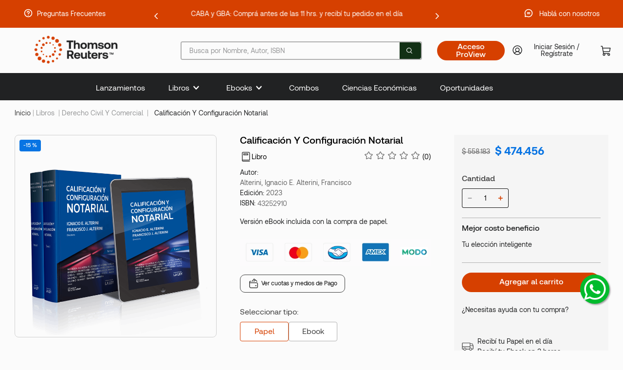

--- FILE ---
content_type: text/html; charset=utf-8
request_url: https://www.google.com/recaptcha/enterprise/anchor?ar=1&k=6LdV7CIpAAAAAPUrHXWlFArQ5hSiNQJk6Ja-vcYM&co=aHR0cHM6Ly90aWVuZGEudGhvbXNvbnJldXRlcnMuY29tLmFyOjQ0Mw..&hl=es-419&v=PoyoqOPhxBO7pBk68S4YbpHZ&size=invisible&anchor-ms=20000&execute-ms=30000&cb=t5vapb1i3d3d
body_size: 48674
content:
<!DOCTYPE HTML><html dir="ltr" lang="es-419"><head><meta http-equiv="Content-Type" content="text/html; charset=UTF-8">
<meta http-equiv="X-UA-Compatible" content="IE=edge">
<title>reCAPTCHA</title>
<style type="text/css">
/* cyrillic-ext */
@font-face {
  font-family: 'Roboto';
  font-style: normal;
  font-weight: 400;
  font-stretch: 100%;
  src: url(//fonts.gstatic.com/s/roboto/v48/KFO7CnqEu92Fr1ME7kSn66aGLdTylUAMa3GUBHMdazTgWw.woff2) format('woff2');
  unicode-range: U+0460-052F, U+1C80-1C8A, U+20B4, U+2DE0-2DFF, U+A640-A69F, U+FE2E-FE2F;
}
/* cyrillic */
@font-face {
  font-family: 'Roboto';
  font-style: normal;
  font-weight: 400;
  font-stretch: 100%;
  src: url(//fonts.gstatic.com/s/roboto/v48/KFO7CnqEu92Fr1ME7kSn66aGLdTylUAMa3iUBHMdazTgWw.woff2) format('woff2');
  unicode-range: U+0301, U+0400-045F, U+0490-0491, U+04B0-04B1, U+2116;
}
/* greek-ext */
@font-face {
  font-family: 'Roboto';
  font-style: normal;
  font-weight: 400;
  font-stretch: 100%;
  src: url(//fonts.gstatic.com/s/roboto/v48/KFO7CnqEu92Fr1ME7kSn66aGLdTylUAMa3CUBHMdazTgWw.woff2) format('woff2');
  unicode-range: U+1F00-1FFF;
}
/* greek */
@font-face {
  font-family: 'Roboto';
  font-style: normal;
  font-weight: 400;
  font-stretch: 100%;
  src: url(//fonts.gstatic.com/s/roboto/v48/KFO7CnqEu92Fr1ME7kSn66aGLdTylUAMa3-UBHMdazTgWw.woff2) format('woff2');
  unicode-range: U+0370-0377, U+037A-037F, U+0384-038A, U+038C, U+038E-03A1, U+03A3-03FF;
}
/* math */
@font-face {
  font-family: 'Roboto';
  font-style: normal;
  font-weight: 400;
  font-stretch: 100%;
  src: url(//fonts.gstatic.com/s/roboto/v48/KFO7CnqEu92Fr1ME7kSn66aGLdTylUAMawCUBHMdazTgWw.woff2) format('woff2');
  unicode-range: U+0302-0303, U+0305, U+0307-0308, U+0310, U+0312, U+0315, U+031A, U+0326-0327, U+032C, U+032F-0330, U+0332-0333, U+0338, U+033A, U+0346, U+034D, U+0391-03A1, U+03A3-03A9, U+03B1-03C9, U+03D1, U+03D5-03D6, U+03F0-03F1, U+03F4-03F5, U+2016-2017, U+2034-2038, U+203C, U+2040, U+2043, U+2047, U+2050, U+2057, U+205F, U+2070-2071, U+2074-208E, U+2090-209C, U+20D0-20DC, U+20E1, U+20E5-20EF, U+2100-2112, U+2114-2115, U+2117-2121, U+2123-214F, U+2190, U+2192, U+2194-21AE, U+21B0-21E5, U+21F1-21F2, U+21F4-2211, U+2213-2214, U+2216-22FF, U+2308-230B, U+2310, U+2319, U+231C-2321, U+2336-237A, U+237C, U+2395, U+239B-23B7, U+23D0, U+23DC-23E1, U+2474-2475, U+25AF, U+25B3, U+25B7, U+25BD, U+25C1, U+25CA, U+25CC, U+25FB, U+266D-266F, U+27C0-27FF, U+2900-2AFF, U+2B0E-2B11, U+2B30-2B4C, U+2BFE, U+3030, U+FF5B, U+FF5D, U+1D400-1D7FF, U+1EE00-1EEFF;
}
/* symbols */
@font-face {
  font-family: 'Roboto';
  font-style: normal;
  font-weight: 400;
  font-stretch: 100%;
  src: url(//fonts.gstatic.com/s/roboto/v48/KFO7CnqEu92Fr1ME7kSn66aGLdTylUAMaxKUBHMdazTgWw.woff2) format('woff2');
  unicode-range: U+0001-000C, U+000E-001F, U+007F-009F, U+20DD-20E0, U+20E2-20E4, U+2150-218F, U+2190, U+2192, U+2194-2199, U+21AF, U+21E6-21F0, U+21F3, U+2218-2219, U+2299, U+22C4-22C6, U+2300-243F, U+2440-244A, U+2460-24FF, U+25A0-27BF, U+2800-28FF, U+2921-2922, U+2981, U+29BF, U+29EB, U+2B00-2BFF, U+4DC0-4DFF, U+FFF9-FFFB, U+10140-1018E, U+10190-1019C, U+101A0, U+101D0-101FD, U+102E0-102FB, U+10E60-10E7E, U+1D2C0-1D2D3, U+1D2E0-1D37F, U+1F000-1F0FF, U+1F100-1F1AD, U+1F1E6-1F1FF, U+1F30D-1F30F, U+1F315, U+1F31C, U+1F31E, U+1F320-1F32C, U+1F336, U+1F378, U+1F37D, U+1F382, U+1F393-1F39F, U+1F3A7-1F3A8, U+1F3AC-1F3AF, U+1F3C2, U+1F3C4-1F3C6, U+1F3CA-1F3CE, U+1F3D4-1F3E0, U+1F3ED, U+1F3F1-1F3F3, U+1F3F5-1F3F7, U+1F408, U+1F415, U+1F41F, U+1F426, U+1F43F, U+1F441-1F442, U+1F444, U+1F446-1F449, U+1F44C-1F44E, U+1F453, U+1F46A, U+1F47D, U+1F4A3, U+1F4B0, U+1F4B3, U+1F4B9, U+1F4BB, U+1F4BF, U+1F4C8-1F4CB, U+1F4D6, U+1F4DA, U+1F4DF, U+1F4E3-1F4E6, U+1F4EA-1F4ED, U+1F4F7, U+1F4F9-1F4FB, U+1F4FD-1F4FE, U+1F503, U+1F507-1F50B, U+1F50D, U+1F512-1F513, U+1F53E-1F54A, U+1F54F-1F5FA, U+1F610, U+1F650-1F67F, U+1F687, U+1F68D, U+1F691, U+1F694, U+1F698, U+1F6AD, U+1F6B2, U+1F6B9-1F6BA, U+1F6BC, U+1F6C6-1F6CF, U+1F6D3-1F6D7, U+1F6E0-1F6EA, U+1F6F0-1F6F3, U+1F6F7-1F6FC, U+1F700-1F7FF, U+1F800-1F80B, U+1F810-1F847, U+1F850-1F859, U+1F860-1F887, U+1F890-1F8AD, U+1F8B0-1F8BB, U+1F8C0-1F8C1, U+1F900-1F90B, U+1F93B, U+1F946, U+1F984, U+1F996, U+1F9E9, U+1FA00-1FA6F, U+1FA70-1FA7C, U+1FA80-1FA89, U+1FA8F-1FAC6, U+1FACE-1FADC, U+1FADF-1FAE9, U+1FAF0-1FAF8, U+1FB00-1FBFF;
}
/* vietnamese */
@font-face {
  font-family: 'Roboto';
  font-style: normal;
  font-weight: 400;
  font-stretch: 100%;
  src: url(//fonts.gstatic.com/s/roboto/v48/KFO7CnqEu92Fr1ME7kSn66aGLdTylUAMa3OUBHMdazTgWw.woff2) format('woff2');
  unicode-range: U+0102-0103, U+0110-0111, U+0128-0129, U+0168-0169, U+01A0-01A1, U+01AF-01B0, U+0300-0301, U+0303-0304, U+0308-0309, U+0323, U+0329, U+1EA0-1EF9, U+20AB;
}
/* latin-ext */
@font-face {
  font-family: 'Roboto';
  font-style: normal;
  font-weight: 400;
  font-stretch: 100%;
  src: url(//fonts.gstatic.com/s/roboto/v48/KFO7CnqEu92Fr1ME7kSn66aGLdTylUAMa3KUBHMdazTgWw.woff2) format('woff2');
  unicode-range: U+0100-02BA, U+02BD-02C5, U+02C7-02CC, U+02CE-02D7, U+02DD-02FF, U+0304, U+0308, U+0329, U+1D00-1DBF, U+1E00-1E9F, U+1EF2-1EFF, U+2020, U+20A0-20AB, U+20AD-20C0, U+2113, U+2C60-2C7F, U+A720-A7FF;
}
/* latin */
@font-face {
  font-family: 'Roboto';
  font-style: normal;
  font-weight: 400;
  font-stretch: 100%;
  src: url(//fonts.gstatic.com/s/roboto/v48/KFO7CnqEu92Fr1ME7kSn66aGLdTylUAMa3yUBHMdazQ.woff2) format('woff2');
  unicode-range: U+0000-00FF, U+0131, U+0152-0153, U+02BB-02BC, U+02C6, U+02DA, U+02DC, U+0304, U+0308, U+0329, U+2000-206F, U+20AC, U+2122, U+2191, U+2193, U+2212, U+2215, U+FEFF, U+FFFD;
}
/* cyrillic-ext */
@font-face {
  font-family: 'Roboto';
  font-style: normal;
  font-weight: 500;
  font-stretch: 100%;
  src: url(//fonts.gstatic.com/s/roboto/v48/KFO7CnqEu92Fr1ME7kSn66aGLdTylUAMa3GUBHMdazTgWw.woff2) format('woff2');
  unicode-range: U+0460-052F, U+1C80-1C8A, U+20B4, U+2DE0-2DFF, U+A640-A69F, U+FE2E-FE2F;
}
/* cyrillic */
@font-face {
  font-family: 'Roboto';
  font-style: normal;
  font-weight: 500;
  font-stretch: 100%;
  src: url(//fonts.gstatic.com/s/roboto/v48/KFO7CnqEu92Fr1ME7kSn66aGLdTylUAMa3iUBHMdazTgWw.woff2) format('woff2');
  unicode-range: U+0301, U+0400-045F, U+0490-0491, U+04B0-04B1, U+2116;
}
/* greek-ext */
@font-face {
  font-family: 'Roboto';
  font-style: normal;
  font-weight: 500;
  font-stretch: 100%;
  src: url(//fonts.gstatic.com/s/roboto/v48/KFO7CnqEu92Fr1ME7kSn66aGLdTylUAMa3CUBHMdazTgWw.woff2) format('woff2');
  unicode-range: U+1F00-1FFF;
}
/* greek */
@font-face {
  font-family: 'Roboto';
  font-style: normal;
  font-weight: 500;
  font-stretch: 100%;
  src: url(//fonts.gstatic.com/s/roboto/v48/KFO7CnqEu92Fr1ME7kSn66aGLdTylUAMa3-UBHMdazTgWw.woff2) format('woff2');
  unicode-range: U+0370-0377, U+037A-037F, U+0384-038A, U+038C, U+038E-03A1, U+03A3-03FF;
}
/* math */
@font-face {
  font-family: 'Roboto';
  font-style: normal;
  font-weight: 500;
  font-stretch: 100%;
  src: url(//fonts.gstatic.com/s/roboto/v48/KFO7CnqEu92Fr1ME7kSn66aGLdTylUAMawCUBHMdazTgWw.woff2) format('woff2');
  unicode-range: U+0302-0303, U+0305, U+0307-0308, U+0310, U+0312, U+0315, U+031A, U+0326-0327, U+032C, U+032F-0330, U+0332-0333, U+0338, U+033A, U+0346, U+034D, U+0391-03A1, U+03A3-03A9, U+03B1-03C9, U+03D1, U+03D5-03D6, U+03F0-03F1, U+03F4-03F5, U+2016-2017, U+2034-2038, U+203C, U+2040, U+2043, U+2047, U+2050, U+2057, U+205F, U+2070-2071, U+2074-208E, U+2090-209C, U+20D0-20DC, U+20E1, U+20E5-20EF, U+2100-2112, U+2114-2115, U+2117-2121, U+2123-214F, U+2190, U+2192, U+2194-21AE, U+21B0-21E5, U+21F1-21F2, U+21F4-2211, U+2213-2214, U+2216-22FF, U+2308-230B, U+2310, U+2319, U+231C-2321, U+2336-237A, U+237C, U+2395, U+239B-23B7, U+23D0, U+23DC-23E1, U+2474-2475, U+25AF, U+25B3, U+25B7, U+25BD, U+25C1, U+25CA, U+25CC, U+25FB, U+266D-266F, U+27C0-27FF, U+2900-2AFF, U+2B0E-2B11, U+2B30-2B4C, U+2BFE, U+3030, U+FF5B, U+FF5D, U+1D400-1D7FF, U+1EE00-1EEFF;
}
/* symbols */
@font-face {
  font-family: 'Roboto';
  font-style: normal;
  font-weight: 500;
  font-stretch: 100%;
  src: url(//fonts.gstatic.com/s/roboto/v48/KFO7CnqEu92Fr1ME7kSn66aGLdTylUAMaxKUBHMdazTgWw.woff2) format('woff2');
  unicode-range: U+0001-000C, U+000E-001F, U+007F-009F, U+20DD-20E0, U+20E2-20E4, U+2150-218F, U+2190, U+2192, U+2194-2199, U+21AF, U+21E6-21F0, U+21F3, U+2218-2219, U+2299, U+22C4-22C6, U+2300-243F, U+2440-244A, U+2460-24FF, U+25A0-27BF, U+2800-28FF, U+2921-2922, U+2981, U+29BF, U+29EB, U+2B00-2BFF, U+4DC0-4DFF, U+FFF9-FFFB, U+10140-1018E, U+10190-1019C, U+101A0, U+101D0-101FD, U+102E0-102FB, U+10E60-10E7E, U+1D2C0-1D2D3, U+1D2E0-1D37F, U+1F000-1F0FF, U+1F100-1F1AD, U+1F1E6-1F1FF, U+1F30D-1F30F, U+1F315, U+1F31C, U+1F31E, U+1F320-1F32C, U+1F336, U+1F378, U+1F37D, U+1F382, U+1F393-1F39F, U+1F3A7-1F3A8, U+1F3AC-1F3AF, U+1F3C2, U+1F3C4-1F3C6, U+1F3CA-1F3CE, U+1F3D4-1F3E0, U+1F3ED, U+1F3F1-1F3F3, U+1F3F5-1F3F7, U+1F408, U+1F415, U+1F41F, U+1F426, U+1F43F, U+1F441-1F442, U+1F444, U+1F446-1F449, U+1F44C-1F44E, U+1F453, U+1F46A, U+1F47D, U+1F4A3, U+1F4B0, U+1F4B3, U+1F4B9, U+1F4BB, U+1F4BF, U+1F4C8-1F4CB, U+1F4D6, U+1F4DA, U+1F4DF, U+1F4E3-1F4E6, U+1F4EA-1F4ED, U+1F4F7, U+1F4F9-1F4FB, U+1F4FD-1F4FE, U+1F503, U+1F507-1F50B, U+1F50D, U+1F512-1F513, U+1F53E-1F54A, U+1F54F-1F5FA, U+1F610, U+1F650-1F67F, U+1F687, U+1F68D, U+1F691, U+1F694, U+1F698, U+1F6AD, U+1F6B2, U+1F6B9-1F6BA, U+1F6BC, U+1F6C6-1F6CF, U+1F6D3-1F6D7, U+1F6E0-1F6EA, U+1F6F0-1F6F3, U+1F6F7-1F6FC, U+1F700-1F7FF, U+1F800-1F80B, U+1F810-1F847, U+1F850-1F859, U+1F860-1F887, U+1F890-1F8AD, U+1F8B0-1F8BB, U+1F8C0-1F8C1, U+1F900-1F90B, U+1F93B, U+1F946, U+1F984, U+1F996, U+1F9E9, U+1FA00-1FA6F, U+1FA70-1FA7C, U+1FA80-1FA89, U+1FA8F-1FAC6, U+1FACE-1FADC, U+1FADF-1FAE9, U+1FAF0-1FAF8, U+1FB00-1FBFF;
}
/* vietnamese */
@font-face {
  font-family: 'Roboto';
  font-style: normal;
  font-weight: 500;
  font-stretch: 100%;
  src: url(//fonts.gstatic.com/s/roboto/v48/KFO7CnqEu92Fr1ME7kSn66aGLdTylUAMa3OUBHMdazTgWw.woff2) format('woff2');
  unicode-range: U+0102-0103, U+0110-0111, U+0128-0129, U+0168-0169, U+01A0-01A1, U+01AF-01B0, U+0300-0301, U+0303-0304, U+0308-0309, U+0323, U+0329, U+1EA0-1EF9, U+20AB;
}
/* latin-ext */
@font-face {
  font-family: 'Roboto';
  font-style: normal;
  font-weight: 500;
  font-stretch: 100%;
  src: url(//fonts.gstatic.com/s/roboto/v48/KFO7CnqEu92Fr1ME7kSn66aGLdTylUAMa3KUBHMdazTgWw.woff2) format('woff2');
  unicode-range: U+0100-02BA, U+02BD-02C5, U+02C7-02CC, U+02CE-02D7, U+02DD-02FF, U+0304, U+0308, U+0329, U+1D00-1DBF, U+1E00-1E9F, U+1EF2-1EFF, U+2020, U+20A0-20AB, U+20AD-20C0, U+2113, U+2C60-2C7F, U+A720-A7FF;
}
/* latin */
@font-face {
  font-family: 'Roboto';
  font-style: normal;
  font-weight: 500;
  font-stretch: 100%;
  src: url(//fonts.gstatic.com/s/roboto/v48/KFO7CnqEu92Fr1ME7kSn66aGLdTylUAMa3yUBHMdazQ.woff2) format('woff2');
  unicode-range: U+0000-00FF, U+0131, U+0152-0153, U+02BB-02BC, U+02C6, U+02DA, U+02DC, U+0304, U+0308, U+0329, U+2000-206F, U+20AC, U+2122, U+2191, U+2193, U+2212, U+2215, U+FEFF, U+FFFD;
}
/* cyrillic-ext */
@font-face {
  font-family: 'Roboto';
  font-style: normal;
  font-weight: 900;
  font-stretch: 100%;
  src: url(//fonts.gstatic.com/s/roboto/v48/KFO7CnqEu92Fr1ME7kSn66aGLdTylUAMa3GUBHMdazTgWw.woff2) format('woff2');
  unicode-range: U+0460-052F, U+1C80-1C8A, U+20B4, U+2DE0-2DFF, U+A640-A69F, U+FE2E-FE2F;
}
/* cyrillic */
@font-face {
  font-family: 'Roboto';
  font-style: normal;
  font-weight: 900;
  font-stretch: 100%;
  src: url(//fonts.gstatic.com/s/roboto/v48/KFO7CnqEu92Fr1ME7kSn66aGLdTylUAMa3iUBHMdazTgWw.woff2) format('woff2');
  unicode-range: U+0301, U+0400-045F, U+0490-0491, U+04B0-04B1, U+2116;
}
/* greek-ext */
@font-face {
  font-family: 'Roboto';
  font-style: normal;
  font-weight: 900;
  font-stretch: 100%;
  src: url(//fonts.gstatic.com/s/roboto/v48/KFO7CnqEu92Fr1ME7kSn66aGLdTylUAMa3CUBHMdazTgWw.woff2) format('woff2');
  unicode-range: U+1F00-1FFF;
}
/* greek */
@font-face {
  font-family: 'Roboto';
  font-style: normal;
  font-weight: 900;
  font-stretch: 100%;
  src: url(//fonts.gstatic.com/s/roboto/v48/KFO7CnqEu92Fr1ME7kSn66aGLdTylUAMa3-UBHMdazTgWw.woff2) format('woff2');
  unicode-range: U+0370-0377, U+037A-037F, U+0384-038A, U+038C, U+038E-03A1, U+03A3-03FF;
}
/* math */
@font-face {
  font-family: 'Roboto';
  font-style: normal;
  font-weight: 900;
  font-stretch: 100%;
  src: url(//fonts.gstatic.com/s/roboto/v48/KFO7CnqEu92Fr1ME7kSn66aGLdTylUAMawCUBHMdazTgWw.woff2) format('woff2');
  unicode-range: U+0302-0303, U+0305, U+0307-0308, U+0310, U+0312, U+0315, U+031A, U+0326-0327, U+032C, U+032F-0330, U+0332-0333, U+0338, U+033A, U+0346, U+034D, U+0391-03A1, U+03A3-03A9, U+03B1-03C9, U+03D1, U+03D5-03D6, U+03F0-03F1, U+03F4-03F5, U+2016-2017, U+2034-2038, U+203C, U+2040, U+2043, U+2047, U+2050, U+2057, U+205F, U+2070-2071, U+2074-208E, U+2090-209C, U+20D0-20DC, U+20E1, U+20E5-20EF, U+2100-2112, U+2114-2115, U+2117-2121, U+2123-214F, U+2190, U+2192, U+2194-21AE, U+21B0-21E5, U+21F1-21F2, U+21F4-2211, U+2213-2214, U+2216-22FF, U+2308-230B, U+2310, U+2319, U+231C-2321, U+2336-237A, U+237C, U+2395, U+239B-23B7, U+23D0, U+23DC-23E1, U+2474-2475, U+25AF, U+25B3, U+25B7, U+25BD, U+25C1, U+25CA, U+25CC, U+25FB, U+266D-266F, U+27C0-27FF, U+2900-2AFF, U+2B0E-2B11, U+2B30-2B4C, U+2BFE, U+3030, U+FF5B, U+FF5D, U+1D400-1D7FF, U+1EE00-1EEFF;
}
/* symbols */
@font-face {
  font-family: 'Roboto';
  font-style: normal;
  font-weight: 900;
  font-stretch: 100%;
  src: url(//fonts.gstatic.com/s/roboto/v48/KFO7CnqEu92Fr1ME7kSn66aGLdTylUAMaxKUBHMdazTgWw.woff2) format('woff2');
  unicode-range: U+0001-000C, U+000E-001F, U+007F-009F, U+20DD-20E0, U+20E2-20E4, U+2150-218F, U+2190, U+2192, U+2194-2199, U+21AF, U+21E6-21F0, U+21F3, U+2218-2219, U+2299, U+22C4-22C6, U+2300-243F, U+2440-244A, U+2460-24FF, U+25A0-27BF, U+2800-28FF, U+2921-2922, U+2981, U+29BF, U+29EB, U+2B00-2BFF, U+4DC0-4DFF, U+FFF9-FFFB, U+10140-1018E, U+10190-1019C, U+101A0, U+101D0-101FD, U+102E0-102FB, U+10E60-10E7E, U+1D2C0-1D2D3, U+1D2E0-1D37F, U+1F000-1F0FF, U+1F100-1F1AD, U+1F1E6-1F1FF, U+1F30D-1F30F, U+1F315, U+1F31C, U+1F31E, U+1F320-1F32C, U+1F336, U+1F378, U+1F37D, U+1F382, U+1F393-1F39F, U+1F3A7-1F3A8, U+1F3AC-1F3AF, U+1F3C2, U+1F3C4-1F3C6, U+1F3CA-1F3CE, U+1F3D4-1F3E0, U+1F3ED, U+1F3F1-1F3F3, U+1F3F5-1F3F7, U+1F408, U+1F415, U+1F41F, U+1F426, U+1F43F, U+1F441-1F442, U+1F444, U+1F446-1F449, U+1F44C-1F44E, U+1F453, U+1F46A, U+1F47D, U+1F4A3, U+1F4B0, U+1F4B3, U+1F4B9, U+1F4BB, U+1F4BF, U+1F4C8-1F4CB, U+1F4D6, U+1F4DA, U+1F4DF, U+1F4E3-1F4E6, U+1F4EA-1F4ED, U+1F4F7, U+1F4F9-1F4FB, U+1F4FD-1F4FE, U+1F503, U+1F507-1F50B, U+1F50D, U+1F512-1F513, U+1F53E-1F54A, U+1F54F-1F5FA, U+1F610, U+1F650-1F67F, U+1F687, U+1F68D, U+1F691, U+1F694, U+1F698, U+1F6AD, U+1F6B2, U+1F6B9-1F6BA, U+1F6BC, U+1F6C6-1F6CF, U+1F6D3-1F6D7, U+1F6E0-1F6EA, U+1F6F0-1F6F3, U+1F6F7-1F6FC, U+1F700-1F7FF, U+1F800-1F80B, U+1F810-1F847, U+1F850-1F859, U+1F860-1F887, U+1F890-1F8AD, U+1F8B0-1F8BB, U+1F8C0-1F8C1, U+1F900-1F90B, U+1F93B, U+1F946, U+1F984, U+1F996, U+1F9E9, U+1FA00-1FA6F, U+1FA70-1FA7C, U+1FA80-1FA89, U+1FA8F-1FAC6, U+1FACE-1FADC, U+1FADF-1FAE9, U+1FAF0-1FAF8, U+1FB00-1FBFF;
}
/* vietnamese */
@font-face {
  font-family: 'Roboto';
  font-style: normal;
  font-weight: 900;
  font-stretch: 100%;
  src: url(//fonts.gstatic.com/s/roboto/v48/KFO7CnqEu92Fr1ME7kSn66aGLdTylUAMa3OUBHMdazTgWw.woff2) format('woff2');
  unicode-range: U+0102-0103, U+0110-0111, U+0128-0129, U+0168-0169, U+01A0-01A1, U+01AF-01B0, U+0300-0301, U+0303-0304, U+0308-0309, U+0323, U+0329, U+1EA0-1EF9, U+20AB;
}
/* latin-ext */
@font-face {
  font-family: 'Roboto';
  font-style: normal;
  font-weight: 900;
  font-stretch: 100%;
  src: url(//fonts.gstatic.com/s/roboto/v48/KFO7CnqEu92Fr1ME7kSn66aGLdTylUAMa3KUBHMdazTgWw.woff2) format('woff2');
  unicode-range: U+0100-02BA, U+02BD-02C5, U+02C7-02CC, U+02CE-02D7, U+02DD-02FF, U+0304, U+0308, U+0329, U+1D00-1DBF, U+1E00-1E9F, U+1EF2-1EFF, U+2020, U+20A0-20AB, U+20AD-20C0, U+2113, U+2C60-2C7F, U+A720-A7FF;
}
/* latin */
@font-face {
  font-family: 'Roboto';
  font-style: normal;
  font-weight: 900;
  font-stretch: 100%;
  src: url(//fonts.gstatic.com/s/roboto/v48/KFO7CnqEu92Fr1ME7kSn66aGLdTylUAMa3yUBHMdazQ.woff2) format('woff2');
  unicode-range: U+0000-00FF, U+0131, U+0152-0153, U+02BB-02BC, U+02C6, U+02DA, U+02DC, U+0304, U+0308, U+0329, U+2000-206F, U+20AC, U+2122, U+2191, U+2193, U+2212, U+2215, U+FEFF, U+FFFD;
}

</style>
<link rel="stylesheet" type="text/css" href="https://www.gstatic.com/recaptcha/releases/PoyoqOPhxBO7pBk68S4YbpHZ/styles__ltr.css">
<script nonce="iagNy098RlU3t9kbZ0FmWw" type="text/javascript">window['__recaptcha_api'] = 'https://www.google.com/recaptcha/enterprise/';</script>
<script type="text/javascript" src="https://www.gstatic.com/recaptcha/releases/PoyoqOPhxBO7pBk68S4YbpHZ/recaptcha__es_419.js" nonce="iagNy098RlU3t9kbZ0FmWw">
      
    </script></head>
<body><div id="rc-anchor-alert" class="rc-anchor-alert"></div>
<input type="hidden" id="recaptcha-token" value="[base64]">
<script type="text/javascript" nonce="iagNy098RlU3t9kbZ0FmWw">
      recaptcha.anchor.Main.init("[\x22ainput\x22,[\x22bgdata\x22,\x22\x22,\[base64]/[base64]/[base64]/[base64]/[base64]/[base64]/[base64]/[base64]/[base64]/[base64]\\u003d\x22,\[base64]\\u003d\x22,\x22wq7DnRPCqcKCGlXCqcOnJcOvw5LClsO/w7LDmMK2wqXClERxwp8/L8KZw6YFwrlwwoLCognDhcOObi7CksOPa37DvMOKbXJGDsOIR8KNwp/CvMOlw4jDm14cC3rDscKswodOwovDlmbCg8Kuw6PDssOZwrM4w7XDisKKSR/DvRhQBhXDuiJTw4RBNmnDrSvCrcKKZSHDtMK8wpoHIRpJG8OYEcK9w43DmcKowpfCpkUmSFLCgMObH8KfwoZgT2LCjcKRwp/DoxEBYAjDrMOKSMKdwp7CtxVewrt9wrrCoMOhTsOYw5/CiW7ChyEPw5TDhgxDwrTDm8KvwrXCrsKkWsOVwq/CrlTCo23Cu3F0w6DDqmrCvcKyNmYMf8OUw4DDlh1zJRHDvsOaDMKUwoLDszTDsMOkD8OED15LVcOXW8OufCcJasOMIsKywo/CmMKMwoDDmRRIw4ZZw7/DgsOeHMKPW8K8A8OeF8OaacKrw73DjmPCkmPDl1p+KcK1w5LCg8O2wpzDpcKgcsOLwp3Dp0MFKCrClhjDhQNHP8Kmw4bDuRXDqWY8JsOrwrtvwp9CQinCnUUpQ8KvwpPCm8Ouw6dEa8KRPcK2w6x0wrYxwrHDgsK/wrkdTEHClcK4wpsCwp0CO8OFUMKhw5/DmjU7Y8OmB8Kyw7zDvsOPVC9mw7fDnQzDlivCjQNoClMsGCLDn8O6PDATwoXCokPCm2jCj8KowprDmcKIcy/CnDfCsCNhd1/CuVLCljLCvMOmJCvDpcKkw6/DgWB7w4Rfw7LCghjCi8KSEsOiw4bDosOqwqzCnhVvw4PDth1+w6bCuMOAwoTCvHlywrPCjmHCvcK7JcK0woHCsHYbwrh1cE7Ch8KOwqw4wqduaEFiw6DDolVhwrBCwqHDtwQQLAhtw7QmwonCnl8Ww6lZw5nDikjDlcOUFMOow4vDqMK1YMO4w4ofXcKuwpgowrQUw5/DrsOfCk0qwqnClMOlwqsLw6LCgRvDg8KZHBjDmBdkwqzClMKcw45Sw4NKbMK1fxxEPHZBHcK/BMKHwr5jShPCncOUZH/CmMOvwpbDu8KBw5kcQMKYOsOzAMO8VlQ0w6I7Di/CksK4w5gDw5QhfQBEwqPDpxrDu8O/w514wqNnUsOMGcKhwoo5w5EDwoPDlhrDlMKKPQNuwo3DohrCrXLChnnDpkzDuiHCrcO9wqVldsOTXUNLO8KAbMKmAjpWJBrCgw7DksOMw5TClwZKwrwWc2Aww7MWwq5awpjCvnzCmXFXw4MOeG/ChcKZw6PCj8OiOHRLfcKbO0M6wolPQ8KPV8OUbsK4wrxIw6zDj8KNw6p3w797esKyw5bCtEjDhAhow4rCv8O4NcKKwrdwAVzCpAHCvcKgHMOuKMKZGx/Cs3Q5D8Ktw4XCusO0wp5/[base64]/DjMOKXlrCj8Oiw7QuXW/[base64]/CtWzDvFJuUggke8OZMzPCnXvCgm7DvcKMw4rDq8O7dMKEwr8SOsONN8ODwrDCoWbCjhRwP8KIwr0jAmB/[base64]/DpXtZd0jDgC/[base64]/w6PDs8OUwonCumpMElfDvMKzw53DtcOxw7/CtXBswokJwoHDsH/Co8OzVMKXwqbDqcKKcMOgDnkeLsKzw43CjVDDqsOZVsK/w6Z4wotLw6LDrsOqw63DslDCsMKfbcKawpvDvcKMbsK4wqIGw7oXw4pCMsKtwqZIwo8kYHjCl1zDp8OwWMOUw4LDjFHDoSoEQCnDksOCw5XCvMKNw4nCmMKNw5jDkmfDm1IFwpYTw5PDq8KUw6TDo8OywrzDlC/CusOJdFtZT3Z7w7jCpmrDvsKYUcKlNMO1w5bCg8OJHsKPw6/[base64]/CpMOWJmDCo8O7wq/[base64]/[base64]/[base64]/w7crOXPDrRXCkycewos2w4xswpXDo3wKw64Kb8K7DsOuwrLCu1dVQsKOY8OywohWwpkIw4A2wrvDhxldw7BkOAwYIsO2WMKGwqHDsn4PU8OLO2d2AWRITz47w6DDu8Kcw7dLwrdqSzYZZsKrw7ZYw7ICwp/CsSZYw7HCjF4QwrjCvBQRAF4ILixMTgJTw4cLX8Kce8KPLkvDumnCnMKLw7pITzLDkUNlwqjChsKXwrPDncK3w7XDpsO+w54Gw5XChzjCjsKpV8Kawrdjw419w7pQG8KEbk/DpBlyw6nCh8OdY07Cixhmwr4vFMObw4fDm1HCjcK9aiLDgsKSRHPDusOoIlbCsT3DukAbbcKWw4cRw6HDkjXCtsK7wrjDmsKFY8OGwqlGwrfDqMKOwrZ8w7/CgMKBQsOqw6UaUcODVCBywqXCgcKSwqApIXTDqkbCiTcWZwJJw47ClcOkwqDCs8KpCcKMw5vDkBEZOMK5w6pVwozCmsOofzrCiMKyw5rDnwAvw6/[base64]/[base64]/[base64]/Dn8KWw6lVaxzDhcKwZDZYwrHCn8KiwpnDrxphbcKZwoxzw5YbMcOqAsObYMKzwpROL8OuW8Oxb8OUw5vDl8KXaR5RKQRQdyVxwrd/[base64]/[base64]/R8OQwoDDkxDDqjEEDFnDuMKyw6fDmMOzNCnDssK6wrbDtHdSbDHCksOXG8KiKFDDpMOJCsOiNEbClMOmA8KJQwLDhMKkbcOgw7Iswq11wrjCr8KyEsK6w4l6wo5VdUfClcO/[base64]/Zm/[base64]/CsWnDjMKiw74WJikywr/CiMK5wrLCuDk1eUwMc0vChsKyw6vCgMOcwpgEw6AtwpnCqcO9w6cLWRrCrzjDmjVuDGbDu8KYYcKHO1Uqw4zDgGdhXAjCucOmwrwlYMO0SBl/[base64]/[base64]/[base64]/[base64]/[base64]/wp4Pw5Vtw4J8WV0bZsOHwpBjw4zDosO/AcOVRV9VaMOaIgpvVB3Dk8OfG8OIHcKpdcKGw6HCicO4wrUHw7INw7TCjmRtWmxfwqTDucKPwrNUw70hXlAsw5LDqWnDncOpb2bDn8Kow4vCnHbDqHXCncKcdcOxQsOWH8K1wrdOw5EIOUDClsKDJsOzESJPb8KZBMKJw6LCrsOhw79ZZG7CoMKawrZjZ8KXw6HCs3/Dik93woECw5UpwoLClFJNw5jDl3XDksOsYQ4EDFtSw7rCmkFtwolvEn8+dHVBwoxow73CrQXDrifClk1iw782wqwEw69bccKLFkTDrmTDisKzw5RvO1BQwo/CnzMNdcOGdsOgDMOuPmYCDcKvYxMIwqU1woNpUMOIwrHCvMOGZcOJw6LDpUdNNEzCv1PDv8K+Z3PDicOyYyFMEsOXwoMCGkjDo3PDpAjDlcK9JEXCgsOowqMrMBM/NHjDvF/Cn8OjHgtvw5xVI23DjcKBw4ZBw7sgfcOVwoo/w4/CqsK3w51NKF58CCTDtsKnThvCksO9w6TCosKCw7McZsO4c2hAVjrDl8OYwpdaG0XCksKGwo5QShVNwpEQMBnDslTCqBQZwoDCvjDCpcKSSMOHw6A3w5UkYBI9RzVVw6PDnzlvw5/[base64]/CsMKlwrzDlxTDpUrClxZmw7A2wpXCusOtw7HCpAZawrrDnGPDpsKAw4Q5wrXCsETCg0kVTm0dCAbCg8KuwodQwpTDmgDDkMOSwpsWw6/CicKKJ8K3AsOhMRTCoSYuw4/Ci8OlwpPDq8O2GcOrAAICw61XHkPDr8OLwpJmw47DrGvDvC3CrcOvdsO/w7kpw5dadnLCrl3DpzRQVzLCv3/CvMK+BDfCl3ohw5PCkcOnw7nCly9Nw7BIEmHCijZFw77DjcOTHsOUbTsvKVfCowPCl8Ocwr/Dk8OLwrPDpcObwp1bwrbCpMK6TUNhwrQWw6LCoFTDlsK/[base64]/CmsK0wq5tcsOdwobCpkfDpDHCsMOKw6DCjlPCrWESCEcXw4wJL8O3eMKrw4NXwrs2woTDicO8w4wRw6vDnmAfw7MzYMO/IynDriZdwqJywrZ1RTvDjAQkwoxJacKKwqVbDsOTwo8nw79YQsKEAns4OsOCKcK2Jhs3w7JcOkvDo8OxGsKBwrvCrwfDulLCj8OYw6TDp19tNcOtw47CqsOGW8OKwq91wobDtsOIXcK/RsOJw47DrMO9J2kUwqg9eMKOGsOvwqjDo8KzCDNGS8KWMcKsw6YVw6rDn8O9JMKBKsK7HGfDtsKawqtKQMKuERg+PMOow6duwqsoc8OwP8OPwqNewq8dw7/[base64]/DtUxzwpDCoH9HTC/[base64]/CocKaw5bCm8OKw7rCtwTDriUewrnCl1wpVSDDuXsZw6LCqXjDjT8LZQbDpCxXL8K4w44XKAnCo8OTCsOew4fCiMOiwp/CmMOZw6Q9woVDw5PCnSY3IWkFDsK1wo1lw7tDwqctwpXCrcO2RMKAAcO0CQFqWH1DwoZaB8OwKcOeCcKEw6gJwoxzw7vCqg4IW8Omw4TCm8OUwq4Gw6jCi27CmcKAXcK5XgFrTHnDq8OOwp/DucOZwrXClj/ChHY5wo9FfMK6wpTCuTLCpMKPNcKBHBPCkMOUQk4lwrjDrsKXHGjCnQBjwojDt2Z/CE9QCVt4wpFLRB1gw5/[base64]/Cq8KEwqjDj014P8K+LAfDrWTCvcO1J3klwoJOC8OXwrbChX5sLlJ2wo/Cvi/DisONw7vDpibCk8OhBC3Crlg3w7dGw5DCjFXCrMOzwp7CiMKMRGkLKsOge10+w5LDtcOJeQF4w6czw7bCvcOcVmYxXsORwosqDMK6EyoEw7nDjcOdwr5tTMOjbcKXwo82w7QIa8O9w4YSw6bCusO8XmbCssKmw5l8wrA8w4/CuMKOd3NvRcKOIcKLLijDljnDn8Onwohbwqo4wq/CiRd5dl/CjMO3wq/DsMKBw43ClwgKQEgsw4MMw6zCnVksFFfCkiTDtcKHw6fCim7ChcOoETzCjcKgRTfDrMO5w5Faa8Ozw7LCumPCp8O6PsKgRsOIwrzDg1nDjsKpbsOcwq/DnjdgwpNwfsOUw4jDvW4Dw4EIwrbCn1rDtnMhw6jCs0TDkCg3FsKWGh3DuXRmZ8OZEnswHcKADMOAVyrClQnDp8KHWlx0w5x2wpk5NsKSw6jCoMKDZ3PCoMO4w6wkw5MTwpl0dQ/CrsOlwoIhwrfDtQfCoiLDu8ObO8KjUwk9Qzx/[base64]/csOtExN1wqFFGl5DwrhIwrzCmCXDkC7Ck8KawpfDv8KbcirCmMKSVD1Zw6fCvhgKwqI/[base64]/DnH3DnMKxK8KwwpwaAsOvwo3CsjvDlgQZwqvCgsKzQC4Aw5bCr21UVcKSPk7CmMOxBsOkwqYtw5QMwroTwp3DmAbCusOmw54+w67DksK5w41eJi/CphDDvsO0w7FIwqrCo2vDg8OIw5DCiiJAesKdwol4wqwiw7BwRnDDh3BTUWvCtMKJw6HChzpjw7lSwo51w7XCkMOjMMK1CmTDgMOaw6rDkMOXC8KkdgnDsXEbfsKPNClew4fDtQ/DrsOzw45IMDA+w7wFw5DCnMO/woTDqcKkwqshe8O2wpJmwoXDk8KtT8KMwqFcb0zCj0/[base64]/CmglaAEwjw7F0w7Y7asKuIxTDpQQ/Xm3DsMKmwp9EdcKIU8KTwrIrT8O8w5RIG2Mewp/[base64]/Crh5SP8Oswo59w5wBw5LCs37DncKCw5MHNHh5wqANw41Wwo4MPicVwoPDpMOcCcKVw7nDqF83w69mbm9TwpXCosKQw6ARw7rDuRxUw77Drl0jScKPSMO8w4fCvldCwpTDmT0xEH/[base64]/Dk2Z6GMOPBMOPeVwzw6/DnSlDw5MGDz4LMXosBcKNaGcxw7gOw4TDtQMycTzCsjrCv8KgelRWw6NxwqwiOsOsIX5dw7XDm8Oew44jw5bDiF3DqMOvBToYUhIxw4ghUMKTwr7DkQkbw6bCoC4gYz3CmsORw6/[base64]/DoTPDqcOnwp04KlEMSMOODjbCrsOVRinDjsOfw41gwp0zFsOUw7Z8ecOTcjJjYMOMwp3Cph9gwqjCtjnDiTDCk2/Cm8K+wpZyw7bDoAPDqHAZw44uwozCucO7wodfNQnDisKFKCM0XCIQwp5QYlfCt8ObAsK/[base64]/wq4DPMKCwolNb8Kswr8kw6XDgyfDoUpQbV/DigkhIMKjwp7DkcKnfxbCqkRGwqQ4wpQVwpbCjjMmDXbDocOjwqIZwrLDncK/w5glY3xlw57DocOTw4jDqsKSwotMX8KZw7vCrMKrXcOwdMOlE0oMKMOEw67DkyUuwpHCoUE/w5wfw6zCtzpNZsKrL8K8esOjV8O+w5oDOMO8BR7DsMO2B8KEw5kcLW7Dl8K9w63DjynDtSlQdHYsBnExwojDmEDDqjbDvsOWB1HDhA3Dn2bCgDTCrcKEwqANw5soQ0YdwrLDhlorw4jDgcKdwp/DhXABw6zDlGwEcllhw6BFYcKKwrLCrHfDuAfDhcO/w4sqwodyfcOPw6PDpyYCwr9RLFxFwpVMAiYEZXlxwqFIWsKjOsKkJSgNBcK0NTjCrnPDkyvCkMKhw7bCt8KPwq89w4cWN8KoScOuH3d6wqAIw7hvIwPCscO+MHgmwpnCiWfCrnXCqk3CqQ3DhMOEw4J1wqxSw7xPURnCrTrDhDbDp8KXVSUeKMO/XntiEkDDsUE/EijCk3FBAcOowogSBx9NQijCocK+ElFfwo3DqxPDv8K8w5k7M0PDjsO7OHXDnhgWU8KaSVw/w4/DjUnDt8Kxw48Jw744C8OcWX3CnMKzwoNIf1PDhMKGdSvDq8KSWsK2wq3CgRMUwoXCi256w4YuPcOsNU/Cu0/[base64]/[base64]/[base64]/EMKnK8K1wrA+KcOLIMO1aEHDksO6Jg3CnjrDicORbsKyaGRWbsKbbhTDlMObXsO/w75ff8OtLmzCrnsPa8K1wpzDlVnDucKMBncEL1PCqQ9Ow7UxZcKrw47DkhVxwrpFw6DDvTjCmG7Cu2jDrsKOwqZ6GcK9Q8Klw4J7w4HCvD/DsMOPwobDucONVcOGWMOKYG1zwp7DqWbCvlXCkHlUwpgEw7/[base64]/NUxCwp8GRRjDrMOBPMOZwoHDm8Olw6LCocO5HcOJXBbDu8OURcOsVXzCscOPwp93wojDucOMw4bDgwzCpVjDn8KZaTzDkgzDhVkmw5LCvMOAwr8FwrTCqsOQH8O7wqPCvcK+wp1MasKFw7PDjzbDiGbDinrDkzfDncKyXMK7wqDCmsKdwrjDgMOYwp/CsWjCosKUfcOWaDrCt8OAB8K5w6UuKUBSLMOeU8KjcwofZE3DmsKQwrDCo8OuwoEgw6oqAQfDtVLDnUjDsMOTwobDoFMXw41bWiApw5PDnDLDrA9EGFDDk0NRw7PDsA7CusKywrTCvWjCjcOsw4s5w5USwp4YwoTDucO4wo/[base64]/Cri8UGVwtwqzDn0DCo0ccV8OPw5gKJiTDuTgjVcORw6nDjUhTwqzCssORcDrCnXDDscOWfcO2RifDnsKePjkBRUwQcnV6wq7CviTCuh1lw6XConHCiWZWI8KQw7vDg0PDkCAow4jDg8OcJRzCuMO6dcO5I1JnXDTDuT1ZwoIEwp7DuT7DrSQLw6/DqsKhOMKLbsKMw7fDgMKVw59cPMOcMsKvKljCvSbDpR4WID7Ds8Otwr0tLEVCw6/DgkkaRTbCslMXGMKleGgHw4bCpyzDpl1jwrwrwoNQEW7Dj8KFKgouUmUBw57DgQ0swpnCksK4dx/[base64]/w5/[base64]/[base64]/[base64]/OMKfRQjDqQ45UXTDv8OZKcKBw5fDgcKmAsOjw6Ypw4g+wpTDjSZ/QQ3DgVbCtxphEMO+e8KrecOQdcKeHcK6wpMAw5bDjmzCvsOjX8OXwp7Dr3LCk8OOwoMUYGYOw5x1wq7CuwTCiD/Dqyc5Z8OmM8Oxw7R4LMKgw5ZjZlTDnUx3w6bDiG3CjWNEQEvDgMOBIcKiDsO9w7g0w6cvXsKCOUJSwqPDosO2w6/DscKecXl5GcKjQMOPw5XDicO+eMKmA8Kxw59OfMOwMcOjdMKNY8OrH8K4w5vCuz4zw6J3LMKTLCoCDMOYwpvDgyTDqzRvw5PCp0DCsMKFwoLDkh/CvsOrwqjDjsK+O8KANyjDvcO4LcKfXAdtBDRVKgTCkFEZw7vCulTDpWjCmMONMMOocWo/KXnDicKOw74JPgvCt8OTwqzDhMK9w6QhMcK1wodtfMKhLcOFfcO0w7zDlcKdFnHDoCFPTmYRwpV8c8KSfntXdsKcw4/ClsOMw6cgCMOsw6bCl3YnwqvCpcOgw7TDm8O0wq8rw57Dil/DtTDCk8KswoTChsK9wpnCjcOfwqTChcK/Zj0JMsOQwotdwqkPFHHChH/[base64]/DrcOJw4dVw4jDm2/ChBNRIMOMwqrDkWJoLGnChAYZHsKpDsKFH8KGORDDug9+w7TCvMK4PlTComcJcMKyFMKZwoE1d1HDhldUwo/CixRKwr/Dj08BfcKUF8O5DjnDqsO+woTDuX/DglF2WMOqw7vDg8OjPmjCi8KJfMKFw60uJH3DvnEmw6jDqC5Xw6J5w7ZAw6XCkMKRwp/CnzZkwpDCqC0kG8K1BlAiX8OwWlBLwo1Dw7djdGjDs1nCi8OGw6dpw4/CjsO7w6pQw4Bhw5Jnw6bChMKJYsK/KC1CTCnCv8OXw6x2wp/DmcOYwqEwTkJue0Znwptje8Oww4gGWMOBdBlSwqnCpsOGw6TCvW17wqlQwrnCrSHCrzs6L8O5w7DDusKNw69CNFvCqRvChcKHw4dkwqA1w4NXwqkEw4oFSAbClAl7RWQOCsKXH2PDgsK0emnDvkhIPnRKwp0dwqDCuncewrUmAAXCmQBDw43DgQVGw6zDp0/DjAwoeMO1w7zDnlE/wqbDlntcwpNnJ8KEbcKOasKFGMKuB8KSdDorwqBqw4zDiFo8MAVDwqHClMKQawVnworCuHI5wqpqw6jClBzDoBDCshvCmsOxEcK+wqBtwowtw6gAF8O0wqrComUDbcO/c0vDiG7CiMOebwfDjThYaEtsWsK6Mw9Ywr4MwqHCtXJvw6bCosKWw47ChnRgJsKLw4/Dj8ODwrEEwqAvCD07dS/DtyXDn3HCviPCscKaGcKkwqfDgijCpFwlw5I5IcKsM3TCmsK+w7jCmcKxCsOAQw4tw6ojwo4hw4tRwrM5EMKOKQsVHxBdO8O1DUHDkcONwrFZw6TDrR51wp4IwoYDwocMD0dpAWwvBMOveg7CnnfDhMOAR0R6wq3DmcO9w6o6wrbDtGVeVi4vw5/DjMKcNsO2bcOXw6R2EHzDoBfDhXAzwr8pAMKIw7HCrcK9b8KRHyXDh8O7b8OwCcKEME7Ct8Ohw4bCpCvDtg5Uwps1ZcKGwp8nw63Cj8OPMh3CncOKwocLEAB+wrIfPU0Tw5plWsKEwovDg8Ode1YDGh3DpMKtw4bDkWXCrMODVcKkBWLDvMO+Cx/Dqy1EC3JoZMKNwrPDmsKlwpvDlAoxNcKBJFbCsE8AwpRtwqPCt8KmCwpBF8KUY8OHLSjDoRvDj8OdCV5sS3E1wrbDlGLCilrClwvDnMOfLcKiB8KkwoTCp8KyPANvw5fCu8OIDWdOw7rDhsOIwrHDm8O1IcKVE1pKw4cNwql/[base64]/wo7DrBM+w6dlwoLCh2Mewo3Dj23Cq8O3wqzDrsKrHcO/W3p7wqfDoSEGE8KTwplWw65ew4ZmbxMwScKMw7lUNC5iw5UWw6PDhXUQIsOmYxsJNGnCjQPDojpAwo9/w5PDk8OvIMKGeE5QbcOWEcOiwqAzwrRhAD7Dqw1xGcK1UmTCixbDjcOzwqofTsK3Q8OtwpxRwrRCw4TDoXNzw44iw6tVEMO5bXkFw5DCjcK9Kg7Do8ORw79awo9owqwxcFPDl13Dv1HClwcEDwEmVsKXK8OPw7McG0PDscKMw6/Cq8K6NVTDlxXDk8OuDsKMHCXCr8KZw65Tw407wq3DmEoJwpLCkg7CtsK/wohuBjMmw6giwprDq8OXYBLDlD3CqMKbNsOEXUV4wq3DohHCojFFdsOVw6AUasKqZ18iwp9PZ8O0RMKdQ8O1MwgSwoQgwojDpcOYwr/[base64]/R8OSOMO4wpBNwr5BQz4awoLCrXXCrcO7O8OVw7dew6FyP8O3wohHwpLDhSBDEBhWRG5fw5J+YMKrwpNqw6/DgsORw6sWw4PDgW/Ck8KMwqnCkjrDigkVw7A5J3vDtR97w6nDsW/CnRDCuMKcwo3Cl8KKPsOEwqNSwoAPdn1tdHJfw4l+w6PDkATDjMOKwqDChcKRwrLDvsKKc1Z8FAohK1pXUmHDkMOQwq9Swp5RA8OkfsKMwonDrMOmJsKiw6zChygWRsONIWLDkntmw7/CuADCl01uacOuw5Ukw4nCjHVmHU7DgMKPw4k7V8OBw7LDr8O8C8O9wpAYIhzCu0TCmi8ow4LDsWtgecKdRiDDuRlnw6l6dcKdC8KkLsOSbkUBwqgLwoxsw7MVw5pqw7/DkgwjK206PMKjw4lnLcONwoHDmcOjM8KMw6TDvHZPDMOwYMKXelLCrBxbwqRNw7LCv053YjxTw4DCl00/[base64]/CnsKuw51bCsO/wrrCgcKBTMOCHEfDp8KZwoIswq3ChsKOw5jDsm3ChlwHw6UPwpwfw6TCmcObwoPDt8OEDMKPNsOuwqRCwp3CrcKjwq8Ow4rCmgl4JcKXMcOMdG/Cm8K4DXLCtcORw4cmw7x7w5FyBcOra8OUw40ew4rCinrDmsKwwo7CrcOqFmsnw48AAcKadMKSWMKLasO9egbCqB8AwoXDkcOEw63DvkloFcOnU1o+YcOIw6Ejwo94MBzDuARBw4Z6w4zCk8Kgw5ILDsOWwqrCiMOqMW7Cv8K9wp8jw4JWw7I/[base64]/Dr3/CjHvCuAJOasKgw7DCsWhVwpHCkiFawoPDoVHCqsKPezsGwoXCocKRw5TDkEDDr8OQGcOVJwcID2ZcYMOOwp7DpEVxUh/DrcOwwpjDo8KhYcKkw7dfcWDCtcOdZg87wrLCt8Kkw557w6Qfw4TCh8O3dFAcbcOpOcOsw4jCo8OqWsKLw7w/[base64]/[base64]/Dp8K7w4DChcKSWAArwo1uwrx8Xk1Ww7bDpmbChMKRHmjCqwvDnE3Cu8KnPVR6DGYlw5DCusOTCMOgwpnDjsKCMsO3J8OFSwfCiMONOlPCkMOOJydew7IZbXA3wq15wqsFIsO3wroQw4/DiMOXwpInTm3CgX5WPWzDk0rDvMOWw6TDp8OudMOIwrjDiWtPw4ZJc8Ofw4FKX2zCncKOVsK5wpd/[base64]/CkcOzw4vDhMOiaQXDgn0wRVgMEjYjw41Ywqk1w4pAw7dVWQvCqBHDgsKzwpkcwr5ew6/Clxk7w4jCrH7CmMKUw4TDo03DryPDtcOIOREcHsOow7Z5w7LCmcObwpMVwpZnw4gJZMOxwq/Dk8KsP33CgsOHwpsow6LDtTgZw5zDvcKRDn8Zfj3Cr2xNQcOXd33DvsKowozClinCmcO0w6TCi8Kqwrowc8KWR8KkBsObwo7DuUUswrBWwqXCtU1mFsKiS8OYfivCvlUxAMK3wpzDm8OdNCVYPW/[base64]/MMKhVMOMICfDvsKDAsOLwrUmakRCwrXDocOxJcKiGAoBGcKLw47Crg/DuX4owr7DhsOKw5/DscOHwoLCrcO6wrsww4/DiMKdZ8O8w5TCtQF8w7UAF3TCscKxw4XDlsKKIMOxbU3Dm8KkUhjCpVfDpcKdw4AID8KDw6DDj1fCmcK2UgZEH8KtTcOvwovDm8KiwqRSwpbDg3U8w6zCqMKMw5RqG8OKdcKZb1DCm8OxJ8KWwoQ4Dm8nYcKPw7xgwpZiG8KADMK8w7LDmSXChMK1F8K8Ui7Dt8K/O8OjLcOqw5MNwonCpMOTBB4YaMKZYTFdwpA9w6RRBDMTXcOUdTFWRMK1HSjDlGDCrcKawqlZw6vDhMOYw67CqsOsJUAHw7IbWcKLWGDDusOBwqB7Wytdwp/[base64]/CpDNFX8OlJMKhw5Raw7o8SVfDvMK4wo/CvBxrw7/DhFsww6vDkm4bwqbDnRpzwrRNDx/CkmzDlMKZwrfCosKUwoJWw5jCtMKuUF/CpMKOdMKkwrRGwrEvw4jDjxURwptVwqHDmxVhw43DlsOmwqIBZCPDpX8QwpTCoUzDij7CnMOfBcKFdMKrw4zCj8K+wrPDicK0ZsKsw4rDrMK5w4o0w4lVal8/[base64]/[base64]/CpMKUwprDgMKzEBoRTXDCkmluwpbClQrCr8ObM8OAEcOBXEBYCsKmwq/DhsOdwrZVCMO0WcKeccOFMcOOwqlqwolXw6vCgGlWwqDDgm0uw67Dt2w2w5rDtkQkf0Z8fcOpw6AQH8OWJMOpb8KGXcO+T00ywrR+BjnDkMOiwojDoTvCqBYywq1DP8OXGsKUw7vDrjwYRcO4w4/Drw9Ww5jDlMOjwoJlwpbCksKfCB/CrMOnfyY8w77Cn8K3w5QfwqVxwo7DjCUmwojDvHklwr/Cl8OhZsKHwq44BcKbwpVBwqMBw53DuMKhw49kLcK4w4DCpMKPw7RKwpDCk8K5w7rDjX/[base64]/CtsOiw5zDmX/[base64]/Cqhc2JsOcHcOAw4skDsOjwoXCu8Kzwr/DvMONOgpEcTjClmnCusOaw77Ckgs0w57Dk8O2AXPDnMOIcMOeAMO+wqvDvz7CsCZDa0DCk2gHwpnCr3FDe8KvSsKVVCHCkkfCgWpJTMO1AMK/wovCuH9ww4LCrcKxwrpCCADCmlN+DmHCizo+wqTDhlTCuDnCinhcwqoQwo7ChzxWFHlXbMKsODMPQ8OHw4M+wqUfwpQRwowfRizDriUqDcKTesKvw6PCkMOGwp/CuVlnCMOVwrojC8O0UxhmehIyw5oWwrJzw6zDksKVC8KFw5/Dv8KjHUApeAnDrsOXwpl1w5ViwozDhD/CrsKkwqNBwpbCugrCmMOEKTwdBX3DnMObTSoJw7HDrQ3CnMOKw4drMwMdwq87C8KDYsO8w4UkwqwWP8Ktw7DCkMOTF8Kbwp9zJQ/[base64]/Dgz/DmT56wqtkDUpsRknDpX/[base64]/[base64]/CliEbw6ovwosHUlZoN8KaJMKdwog1wr8Lw7ECLsKrwphDwoBnWMOFI8KlwrgRwoPCksK/MSVYOw7DhsO0wpnDi8Opw7vDm8KewqRBAHrDvMO9ccODw7bChzxpfMOyw7dqfkDCpsKjwpHDvgjDh8O/PTHDmy/[base64]/fcKDasOQw5TCmk3CqsKVwpFswozCgXVxw5/[base64]/Dq2nDjQfDtcKIKCbCs8Khwp/Dqlwowopxf8KpwophJsKMRcOww57Cn8OuIyrDosKPw4J9w7F5w5HCtSJeIEjDtsOaw4XCoRduacOLwozCicK7YTHDsMOLw75VU8OXw5oBMcKrw7k8O8KveRzCucK+AsOtbVvDqWk8w7p1QnjCvsK5wo/DicOTwqLDqsOlRUMxwp/DmcKWwq4tRlTChcOmfG/DiMOfR2DDpsODw5YkfMOeK8KowrM7A1vDjsK3w7HDngfCkMK6w7rDtWjDqMKywpYoX3dfAUwGwprDs8OlQxHDtAMzfMO3wrVKwqcSw7V9OHLClMKMQQPCl8KfbMKww7DDmS8/wrzCjH04w6VNwonCnBLDvsODw5ZRNcKOw5zDu8OXw4LDq8KdwqIBYALDhDgLbsOOwojDpMKWw4/DmMOZw5TCmcK/cMOhYFbDr8Ojw7kNVkFYI8KSHDXCsMODwr/[base64]/DglXCgnFBw6UOw5AfKTrClcKsw4HCmcO/FWHDkQXDjMOkwofCui5rw6/DhsK0aMKcSMOYwpHDpG1QwqzDvAjDqcO/w4DCrcK+BsKeDQcNw7zCmGBawqRGwq9UG1pdbl/[base64]/ClcK9W8OUVMKpw5/CusKye8OdJsKbwpAMw6smwp7CnsKiw6U8w49dw53DmsKWKsKMWsKTfxDDlsK3w6YfV1PCvMOMQ1bDmxDDuE/ClnMIeQjCqArDoDdqPm5dVsODZsOnw4pwfUHDvQROJ8K/dXx0wroDw47DlsK2MMKiwpzDqMKCw5tew51fHcKyeGbCt8Okb8O/w4fDiSTCmsKkwpA8GcOpEzTClsOnGWd7FcOrw6TCg13DiMOaGR8xwpjDoWDCpsOYwrvDlcOYdAvDlcKDwoHCpVPClFcMw6TDtsKowqoZw5wUwqjChcKawpTDrn/DtMKiwp/CgC1Yw6tvw6MqwprDh8KvQ8OFw5obI8OSccK3Uh/DnsKVwqsVw5vCtjPCnjw/VgrCoAA1wpjDgjERaiXCvR3CvsORZMKUwpQYRDfDl8OtFmo/wqrCj8OCw57CtsKUI8OuwrlsMELDs8O5N3Maw5rCj07ClsK9w4rCvnnDgVTDgMKNDkcxBcK5w50oMGbDm8O0wogrElvCoMKSdcOTMBw/TcKoUDZkJ8KdO8ObMVAeMMONw6bDj8OCJMO5cFMOw6TCmWcQw4bCo3HDhcK4woVrF03CsMOwY8OeM8KXT8OVG3dtw58twpbDqArDmcKfCFDCpsKGwrbDtMKIHcK+BkYULsK4w5nDqTYmSVYRwqXDpsOqA8KeZg\\u003d\\u003d\x22],null,[\x22conf\x22,null,\x226LdV7CIpAAAAAPUrHXWlFArQ5hSiNQJk6Ja-vcYM\x22,0,null,null,null,1,[21,125,63,73,95,87,41,43,42,83,102,105,109,121],[1017145,739],0,null,null,null,null,0,null,0,null,700,1,null,0,\[base64]/76lBhnEnQkZnOKMAhk\\u003d\x22,0,0,null,null,1,null,0,0,null,null,null,0],\x22https://tienda.thomsonreuters.com.ar:443\x22,null,[3,1,1],null,null,null,1,3600,[\x22https://www.google.com/intl/es-419/policies/privacy/\x22,\x22https://www.google.com/intl/es-419/policies/terms/\x22],\x228/xRdMObQCJ+NUAaKTm5KUC5ZkwCaqkkSGe50zCJw6A\\u003d\x22,1,0,null,1,1768821429293,0,0,[84,218,109],null,[154],\x22RC-sFYv_jPqBtmdbA\x22,null,null,null,null,null,\x220dAFcWeA4EOSnyWsrmIXZ7aXuRY4SDBJiYxco52Fp5LoOdFo80edhUeZXAU3O9uwEhcGPQ2itDbNoKh6AKlaXQJpqiEARonQCuEA\x22,1768904229371]");
    </script></body></html>

--- FILE ---
content_type: text/css; charset=utf-8
request_url: https://thomsonreutersar.vtexassets.com/_v/public/assets/v1/published/thomsonreutersar.custom-components@0.0.12/public/react/PaymentPlans.min.css?workspace=master
body_size: 526
content:
.thomsonreutersar-custom-components-0-x-PaymentPlansOpenButton{font-size:12px;width:min(302px,100%);height:35px;border-radius:10px;border:1px solid #3c3d3c;cursor:pointer;display:flex;align-items:center;padding:0 15px;max-width:-webkit-fit-content;max-width:-moz-fit-content;max-width:fit-content;margin-top:15px}.thomsonreutersar-custom-components-0-x-PaymentPlansModalContent{min-height:300px}.thomsonreutersar-custom-components-0-x-PaymentPlansGroupList{border-right:1px solid #eee}.thomsonreutersar-custom-components-0-x-PaymentPlansGroupItem{padding:.5rem;border-left:4px solid transparent;transition:all .2s ease;cursor:pointer}.thomsonreutersar-custom-components-0-x-PaymentPlansGroupItemSelected{border-left:4px solid #d64000;background-color:#fff5ef;font-weight:700}.thomsonreutersar-custom-components-0-x-PaymentPlansTableWrapper{padding-left:1rem}.thomsonreutersar-custom-components-0-x-PaymentPlansTableTitle{font-size:1.25rem;color:#d64000;font-weight:600;margin-bottom:1rem}.thomsonreutersar-custom-components-0-x-PaymentPlansTable{width:100%;border-collapse:collapse}.thomsonreutersar-custom-components-0-x-PaymentPlansTableHeader{border-bottom:1px solid #ddd}.thomsonreutersar-custom-components-0-x-PaymentPlansTh{text-align:right;padding:.5rem;font-weight:600;color:#444}.thomsonreutersar-custom-components-0-x-PaymentPlansThLeft{text-align:left}.thomsonreutersar-custom-components-0-x-PaymentPlansThOrange{color:#d64000}.thomsonreutersar-custom-components-0-x-PaymentPlansTd{text-align:right;padding:.5rem}.thomsonreutersar-custom-components-0-x-PaymentPlansTdLeft{text-align:left}.thomsonreutersar-custom-components-0-x-PaymentPlansTdOrange{color:#d64000;font-weight:600}.thomsonreutersar-custom-components-0-x-PaymentPlansTrHover:hover{background-color:#f9f9f9}.thomsonreutersar-custom-components-0-x-PaymentPlansTabs{display:flex;gap:.5rem;margin-bottom:1rem;flex-wrap:wrap}.thomsonreutersar-custom-components-0-x-PaymentPlansTab{padding:.5rem 1rem;background:#f2f2f2;border:none;cursor:pointer;font-size:.875rem;border-radius:4px;color:#333;transition:all .2s ease}.thomsonreutersar-custom-components-0-x-PaymentPlansTab:hover{background:#e0e0e0}.thomsonreutersar-custom-components-0-x-PaymentPlansTab.thomsonreutersar-custom-components-0-x-PaymentPlansTabActive:hover{background:#d3693b}.thomsonreutersar-custom-components-0-x-PaymentPlansTabActive{background:#d64000;color:#fff;font-weight:600}.thomsonreutersar-custom-components-0-x-PaymentPlansModalHeader{border-bottom:1px solid #e6e6e6;padding-bottom:1rem;margin-bottom:1.5rem}.thomsonreutersar-custom-components-0-x-PaymentPlansModalTitle{font-size:1.5rem;font-weight:700;color:#d64000;margin:0}.thomsonreutersar-custom-components-0-x-PaymentPlansTrHover{border-bottom:1px solid #eee;transition:background-color .2s ease}.thomsonreutersar-custom-components-0-x-PaymentPlansModalContent{display:flex;flex-wrap:wrap;gap:1rem}.thomsonreutersar-custom-components-0-x-PaymentPlansGroupList{width:100%;max-width:25%}.thomsonreutersar-custom-components-0-x-PaymentPlansTableWrapper{max-width:75%;overflow-x:auto}@media (max-width:768px){.thomsonreutersar-custom-components-0-x-PaymentPlansGroupList,.thomsonreutersar-custom-components-0-x-PaymentPlansTableWrapper{max-width:100%;width:100%}.thomsonreutersar-custom-components-0-x-PaymentPlansTable{font-size:.85rem;min-width:400px}.thomsonreutersar-custom-components-0-x-PaymentPlansTabs{flex-wrap:wrap}.thomsonreutersar-custom-components-0-x-PaymentPlansTab{flex:1 1 45%;min-width:140px;text-align:center}}

--- FILE ---
content_type: text/css; charset=utf-8
request_url: https://thomsonreutersar.vtexassets.com/_v/public/assets/v1/published/thomsonreutersar.custom-components@0.0.12/public/react/ShortDescription.min.css?workspace=master
body_size: 522
content:
.thomsonreutersar-custom-components-0-x-showMoreButton{margin-bottom:0;cursor:pointer;text-decoration:underline;color:#005881;width:100%;text-align:right;font-weight:600;@media (max-width:768px){font-size:14px}}.thomsonreutersar-custom-components-0-x-shortDescriptionContainer{display:flex;flex-direction:column;align-items:flex-start}.thomsonreutersar-custom-components-0-x-shortdescription-paragraph{margin-top:2px;margin-bottom:10px;color:#212223;@media (max-width:768px){font-size:12px}}.thomsonreutersar-custom-components-0-x-truncate:after{content:"...";position:absolute;bottom:0;right:0;width:100%;background:inherit;padding-right:5px;text-align:right}.thomsonreutersar-custom-components-0-x-expanded .thomsonreutersar-custom-components-0-x-truncate:after{content:none}

--- FILE ---
content_type: text/css; charset=utf-8
request_url: https://thomsonreutersar.vtexassets.com/_v/public/assets/v1/published/thomsonreutersar.similar-selector@0.0.3/public/react/ColorSelector.min.css?workspace=master
body_size: 692
content:
.thomsonreutersar-similar-selector-0-x-__selector_color{display:flex;min-height:55px;flex-flow:row wrap;gap:8px;padding:0;margin-top:8px}.thomsonreutersar-similar-selector-0-x-__selector_color_title{margin:0;padding:0;color:#4a4949;font-weight:100;font-size:16px}.thomsonreutersar-similar-selector-0-x-__item_color{background:#fff;display:flex;flex-flow:row nowrap;min-width:116px;height:56px;padding:8px 16px;align-items:center;text-decoration:none;font-size:16px;color:#4a4949;border:1px solid #d7d9e4;border-radius:4px;transition:all .3s}.thomsonreutersar-similar-selector-0-x-__item_color:hover,.thomsonreutersar-similar-selector-0-x-__item_color_selected{border:1px solid #0f265c}.thomsonreutersar-similar-selector-0-x-__item_color_text{font-weight:300;font-size:1em;color:currentcolor}.thomsonreutersar-similar-selector-0-x-__selector_color_image{display:block;width:32px;height:32px;border-radius:100%;transition:all .3s ease;cursor:pointer}

--- FILE ---
content_type: image/svg+xml
request_url: https://thomsonreutersar.vtexassets.com/arquivos/book.svg
body_size: 376
content:
<svg width="24" height="24" viewBox="0 0 24 24" fill="none" xmlns="http://www.w3.org/2000/svg">
<path d="M7 6C7 5.44772 7.44772 5 8 5H16C16.5523 5 17 5.44772 17 6V8C17 8.55228 16.5523 9 16 9H8C7.44772 9 7 8.55228 7 8V6ZM8.5 7.5H15.5V6.5H8.5V7.5ZM4 4.5C4 3.11929 5.11929 2 6.5 2H18C19.3807 2 20.5 3.11929 20.5 4.5V18.75C20.5 19.1642 20.1642 19.5 19.75 19.5H5.5C5.5 20.0523 5.94772 20.5 6.5 20.5H19.75C20.1642 20.5 20.5 20.8358 20.5 21.25C20.5 21.6642 20.1642 22 19.75 22H6.5C5.11929 22 4 20.8807 4 19.5V4.5ZM5.5 18H19V4.5C19 3.94772 18.5523 3.5 18 3.5H6.5C5.94772 3.5 5.5 3.94772 5.5 4.5V18Z" fill="#404040"/>
</svg>


--- FILE ---
content_type: image/svg+xml
request_url: https://thomsonreutersar.vtexassets.com/arquivos/book.svg
body_size: 376
content:
<svg width="24" height="24" viewBox="0 0 24 24" fill="none" xmlns="http://www.w3.org/2000/svg">
<path d="M7 6C7 5.44772 7.44772 5 8 5H16C16.5523 5 17 5.44772 17 6V8C17 8.55228 16.5523 9 16 9H8C7.44772 9 7 8.55228 7 8V6ZM8.5 7.5H15.5V6.5H8.5V7.5ZM4 4.5C4 3.11929 5.11929 2 6.5 2H18C19.3807 2 20.5 3.11929 20.5 4.5V18.75C20.5 19.1642 20.1642 19.5 19.75 19.5H5.5C5.5 20.0523 5.94772 20.5 6.5 20.5H19.75C20.1642 20.5 20.5 20.8358 20.5 21.25C20.5 21.6642 20.1642 22 19.75 22H6.5C5.11929 22 4 20.8807 4 19.5V4.5ZM5.5 18H19V4.5C19 3.94772 18.5523 3.5 18 3.5H6.5C5.94772 3.5 5.5 3.94772 5.5 4.5V18Z" fill="#404040"/>
</svg>


--- FILE ---
content_type: image/svg+xml
request_url: https://thomsonreutersar.vtexassets.com/assets/vtex.file-manager-graphql/images/e9030330-7696-41e6-84f3-8379ffc2793c___2d54105f8286ffb8f28e22c5bbad3ba3.svg
body_size: 641
content:
<svg width="23" height="23" viewBox="0 0 23 23" fill="none" xmlns="http://www.w3.org/2000/svg">
<g id="fluent:wallet-credit-card-16-regular">
<path id="Vector" d="M11.4339 1.9722C11.5526 1.82369 11.6995 1.7002 11.8662 1.60888C12.033 1.51755 12.2161 1.4602 12.4052 1.44015C12.5942 1.4201 12.7854 1.43774 12.9675 1.49205C13.1497 1.54636 13.3193 1.63627 13.4665 1.75657L18.1556 5.58607C18.4135 5.79662 18.5903 6.09015 18.6558 6.41655C18.7214 6.74295 18.6716 7.08198 18.515 7.37576C18.105 7.25046 17.6787 7.18699 17.25 7.18745H16.8187L17.2471 6.6987L14.7775 4.68188L12.7406 7.18888H10.8876L13.6634 3.77338L12.5566 2.8692L9.10944 7.18745H7.26944L11.4339 1.9722ZM15.0938 14.3749C14.9031 14.3749 14.7203 14.4507 14.5855 14.5855C14.4507 14.7203 14.375 14.9031 14.375 15.0937C14.375 15.2843 14.4507 15.4671 14.5855 15.6019C14.7203 15.7367 14.9031 15.8124 15.0938 15.8124H16.5312C16.7219 15.8124 16.9047 15.7367 17.0395 15.6019C17.1743 15.4671 17.25 15.2843 17.25 15.0937C17.25 14.9031 17.1743 14.7203 17.0395 14.5855C16.9047 14.4507 16.7219 14.3749 16.5312 14.3749H15.0938ZM4.3125 7.9062C4.3125 7.71557 4.38823 7.53275 4.52302 7.39796C4.65781 7.26317 4.84063 7.18745 5.03125 7.18745H5.83338L6.97619 5.74995H5.03125C4.45938 5.74995 3.91093 5.97712 3.50655 6.3815C3.10218 6.78587 2.875 7.33432 2.875 7.9062V16.5312C2.875 17.4843 3.25363 18.3984 3.92759 19.0724C4.60154 19.7463 5.51563 20.1249 6.46875 20.1249H17.25C18.0125 20.1249 18.7438 19.822 19.2829 19.2829C19.8221 18.7437 20.125 18.0124 20.125 17.2499V11.4999C20.125 10.7374 19.8221 10.0062 19.2829 9.46701C18.7438 8.92785 18.0125 8.62495 17.25 8.62495H5.03125C4.84063 8.62495 4.65781 8.54922 4.52302 8.41443C4.38823 8.27964 4.3125 8.09682 4.3125 7.9062ZM4.3125 16.5312V9.94026C4.53675 10.0193 4.77969 10.0624 5.03125 10.0624H17.25C17.6312 10.0624 17.9969 10.2139 18.2665 10.4835C18.536 10.7531 18.6875 11.1187 18.6875 11.4999V17.2499C18.6875 17.6312 18.536 17.9968 18.2665 18.2664C17.9969 18.536 17.6312 18.6874 17.25 18.6874H6.46875C5.89688 18.6874 5.34843 18.4603 4.94405 18.0559C4.53968 17.6515 4.3125 17.1031 4.3125 16.5312Z" fill="#3C3D3C"/>
</g>
</svg>


--- FILE ---
content_type: image/svg+xml
request_url: https://thomsonreutersar.vtexassets.com/assets/vtex/assets-builder/thomsonreutersar.store-theme/1.0.10/icons/shipping___fc8425c2fe9f21abf3dcd7b1f3cba528.svg
body_size: 1050
content:
<svg width="26" height="19" viewBox="0 0 26 19" fill="none" xmlns="http://www.w3.org/2000/svg">
<path d="M18.1429 2.47136C17.8115 2.47136 17.5429 2.73999 17.5429 3.07136C17.5429 3.40273 17.8115 3.67136 18.1429 3.67136V2.47136ZM22.7071 3.07136V3.67137L22.711 3.67135L22.7071 3.07136ZM23.1865 3.2164L23.5224 2.71926L23.5222 2.71914L23.1865 3.2164ZM23.5 3.60706L22.9419 3.82742L22.9429 3.82989L23.5 3.60706ZM25 7.35709H25.6C25.6 7.28076 25.5854 7.20513 25.5571 7.13426L25 7.35709ZM1 9.32825C0.668629 9.32825 0.4 9.59688 0.4 9.92825C0.4 10.2596 0.668629 10.5282 1 10.5282V9.32825ZM18.1427 10.5282C18.4741 10.5282 18.7427 10.2596 18.7427 9.92825C18.7427 9.59688 18.4741 9.32825 18.1427 9.32825V10.5282ZM1.85714 15.0714V15.6714H1.85718L1.85714 15.0714ZM1.25105 14.8204L1.67533 14.3961L1.67532 14.3961L1.25105 14.8204ZM1.25105 1.60829L1.67532 2.03254L1.67533 2.03253L1.25105 1.60829ZM18.1427 1.35718H18.7427C18.7427 1.02581 18.4741 0.757178 18.1427 0.757178V1.35718ZM17.5427 12.8428C17.5427 13.1742 17.8114 13.4428 18.1427 13.4428C18.4741 13.4428 18.7427 13.1742 18.7427 12.8428H17.5427ZM18.1429 6.75709C17.8115 6.75709 17.5429 7.02572 17.5429 7.35709C17.5429 7.68846 17.8115 7.95709 18.1429 7.95709V6.75709ZM24.749 14.8202L24.3247 14.396L24.749 14.8202ZM24.1429 15.0713L24.1428 15.6713H24.1429V15.0713ZM18.1429 3.67136H22.7071V2.47136H18.1429V3.67136ZM22.711 3.67135C22.7606 3.67103 22.8094 3.68575 22.8508 3.71367L23.5222 2.71914C23.2806 2.55597 22.9951 2.46949 22.7033 2.47137L22.711 3.67135ZM22.8506 3.71354C22.8918 3.74137 22.9236 3.78111 22.9419 3.82741L24.0581 3.3867C23.951 3.11543 23.7643 2.88267 23.5224 2.71926L22.8506 3.71354ZM22.9429 3.82989L24.4429 7.57992L25.5571 7.13426L24.0571 3.38423L22.9429 3.82989ZM1 10.5282H18.1427V9.32825H1V10.5282ZM19.4283 18.2427C21.1798 18.2427 22.5997 16.8228 22.5997 15.0713H21.3997C21.3997 16.1601 20.5171 17.0427 19.4283 17.0427V18.2427ZM22.5997 15.0713C22.5997 13.3197 21.1798 11.8999 19.4283 11.8999V13.0999C20.5171 13.0999 21.3997 13.9825 21.3997 15.0713H22.5997ZM19.4283 11.8999C17.6768 11.8999 16.2569 13.3197 16.2569 15.0713H17.4569C17.4569 13.9825 18.3395 13.0999 19.4283 13.0999V11.8999ZM16.2569 15.0713C16.2569 16.8228 17.6768 18.2427 19.4283 18.2427V17.0427C18.3395 17.0427 17.4569 16.1601 17.4569 15.0713H16.2569ZM6.57151 18.2427C8.32303 18.2427 9.74298 16.8228 9.74298 15.0713H8.54298C8.54298 16.16 7.66033 17.0427 6.57151 17.0427V18.2427ZM9.74298 15.0713C9.74298 13.3197 8.32303 11.8999 6.57151 11.8999V13.0999C7.66033 13.0999 8.54298 13.9825 8.54298 15.0713H9.74298ZM6.57151 11.8999C4.81997 11.8999 3.40012 13.3197 3.40012 15.0713H4.60012C4.60012 13.9825 5.48271 13.0999 6.57151 13.0999V11.8999ZM3.40012 15.0713C3.40012 16.8228 4.81997 18.2427 6.57151 18.2427V17.0427C5.48271 17.0427 4.60012 16.1601 4.60012 15.0713H3.40012ZM16.8569 14.4713H9.14298V15.6713H16.8569V14.4713ZM4.00008 14.4713L1.85709 14.4714L1.85718 15.6714L4.00016 15.6713L4.00008 14.4713ZM1.85714 14.4714C1.78889 14.4714 1.72351 14.4443 1.67533 14.3961L0.826765 15.2446C1.10007 15.518 1.47073 15.6714 1.85714 15.6714V14.4714ZM1.67532 14.3961C1.62709 14.3479 1.6 14.2825 1.6 14.2143H0.4C0.4 14.6007 0.55351 14.9714 0.826775 15.2446L1.67532 14.3961ZM1.6 14.2143V2.21439H0.4V14.2143H1.6ZM1.6 2.21439C1.6 2.14615 1.62707 2.0808 1.67532 2.03254L0.826775 1.18404C0.55353 1.4573 0.4 1.82785 0.4 2.21439H1.6ZM1.67533 2.03253C1.72361 1.98426 1.78903 1.95718 1.85714 1.95718V0.757178C1.47059 0.757178 1.09997 0.910813 0.826765 1.18405L1.67533 2.03253ZM1.85714 1.95718H18.1427V0.757178H1.85714V1.95718ZM17.5427 1.35718V12.8428H18.7427V1.35718H17.5427ZM18.1429 7.95709H25V6.75709L18.1429 6.75709V7.95709ZM24.4 7.35709V14.2142H25.6V7.35709H24.4ZM24.4 14.2142C24.4 14.2823 24.3729 14.3478 24.3247 14.396L25.1732 15.2445C25.4464 14.9713 25.6 14.6007 25.6 14.2142H24.4ZM24.3247 14.396C24.2764 14.4443 24.211 14.4713 24.1429 14.4713V15.6713C24.5294 15.6713 24.9 15.5177 25.1732 15.2445L24.3247 14.396ZM24.1429 14.4713L21.9997 14.4713L21.9997 15.6713L24.1428 15.6713L24.1429 14.4713Z" fill="#404040"/>
</svg>


--- FILE ---
content_type: image/svg+xml
request_url: https://thomsonreutersar.vtexassets.com/arquivos/book.svg
body_size: 377
content:
<svg width="24" height="24" viewBox="0 0 24 24" fill="none" xmlns="http://www.w3.org/2000/svg">
<path d="M7 6C7 5.44772 7.44772 5 8 5H16C16.5523 5 17 5.44772 17 6V8C17 8.55228 16.5523 9 16 9H8C7.44772 9 7 8.55228 7 8V6ZM8.5 7.5H15.5V6.5H8.5V7.5ZM4 4.5C4 3.11929 5.11929 2 6.5 2H18C19.3807 2 20.5 3.11929 20.5 4.5V18.75C20.5 19.1642 20.1642 19.5 19.75 19.5H5.5C5.5 20.0523 5.94772 20.5 6.5 20.5H19.75C20.1642 20.5 20.5 20.8358 20.5 21.25C20.5 21.6642 20.1642 22 19.75 22H6.5C5.11929 22 4 20.8807 4 19.5V4.5ZM5.5 18H19V4.5C19 3.94772 18.5523 3.5 18 3.5H6.5C5.94772 3.5 5.5 3.94772 5.5 4.5V18Z" fill="#404040"/>
</svg>


--- FILE ---
content_type: image/svg+xml
request_url: https://thomsonreutersar.vtexassets.com/assets/vtex/assets-builder/thomsonreutersar.store-theme/1.0.51/icons/indice___118f10e1bb955c2eee766a03622f23af.svg
body_size: 424
content:
<svg width="20" height="20" viewBox="0 0 20 20" fill="none" xmlns="http://www.w3.org/2000/svg">
<path d="M7.29183 9.58329C6.94665 9.58329 6.66683 9.86313 6.66683 10.2083C6.66683 10.5535 6.94665 10.8333 7.29183 10.8333H12.7085C13.0537 10.8333 13.3335 10.5535 13.3335 10.2083C13.3335 9.86313 13.0537 9.58329 12.7085 9.58329H7.29183ZM7.29183 11.875C6.94665 11.875 6.66683 12.1548 6.66683 12.5C6.66683 12.8451 6.94665 13.125 7.29183 13.125H12.7085C13.0537 13.125 13.3335 12.8451 13.3335 12.5C13.3335 12.1548 13.0537 11.875 12.7085 11.875H7.29183ZM7.29183 14.1666C6.94665 14.1666 6.66683 14.4465 6.66683 14.7916C6.66683 15.1368 6.94665 15.4166 7.29183 15.4166H12.7085C13.0537 15.4166 13.3335 15.1368 13.3335 14.7916C13.3335 14.4465 13.0537 14.1666 12.7085 14.1666H7.29183ZM11.321 2.15496L16.1785 7.01163C16.491 7.32413 16.6668 7.74829 16.6668 8.18996V16.6666C16.6668 17.5866 15.9202 18.3333 15.0002 18.3333H5.00016C4.08016 18.3333 3.3335 17.5866 3.3335 16.6666V3.33329C3.3335 2.41329 4.08016 1.66663 5.00016 1.66663H10.1435C10.1667 1.66663 10.1894 1.66972 10.212 1.6728C10.2283 1.67503 10.2446 1.67724 10.261 1.67829C10.4402 1.69079 10.6168 1.72496 10.781 1.79329C10.8288 1.81369 10.8742 1.83993 10.9193 1.86607C10.9332 1.8741 10.9471 1.88212 10.961 1.88996C10.9739 1.89702 10.9872 1.90351 11.0006 1.91002C11.0236 1.92119 11.0466 1.93241 11.0677 1.94663C11.1327 1.99079 11.191 2.04329 11.2502 2.09663C11.2597 2.10513 11.27 2.11302 11.2804 2.12096C11.2944 2.13169 11.3085 2.1425 11.321 2.15496ZM15.0002 17.0833C15.2302 17.0833 15.4168 16.8958 15.4168 16.6666V8.33329H11.6668C10.7468 8.33329 10.0002 7.58663 10.0002 6.66663V2.91663H5.00016C4.77016 2.91663 4.5835 3.10413 4.5835 3.33329V16.6666C4.5835 16.8958 4.77016 17.0833 5.00016 17.0833H15.0002ZM14.4818 7.08329L11.2502 3.85079V6.66663C11.2502 6.89579 11.4368 7.08329 11.6668 7.08329H14.4818Z" fill="#D64000"/>
</svg>


--- FILE ---
content_type: image/svg+xml
request_url: https://thomsonreutersar.vtexassets.com/assets/vtex/assets-builder/thomsonreutersar.store-theme/1.0.51/icons/faq___4cb9bf84ebd451344e1a5457f74d68c7.svg
body_size: 158
content:
<svg width="20" height="20" viewBox="0 0 20 20" fill="none" xmlns="http://www.w3.org/2000/svg">
<path d="M10.8984 14.0625C10.8984 14.5586 10.4961 14.9609 9.99998 14.9609C9.50381 14.9609 9.10156 14.5586 9.10156 14.0625C9.10156 13.5663 9.50381 13.1641 9.99998 13.1641C10.4961 13.1641 10.8984 13.5663 10.8984 14.0625Z" fill="white" stroke="white" stroke-width="0.078125"/>
<path d="M10 11.25V10.625C10.4327 10.625 10.8556 10.4967 11.2153 10.2563C11.5751 10.016 11.8554 9.67433 12.021 9.27458C12.1866 8.87492 12.2298 8.43508 12.1455 8.01074C12.0611 7.58641 11.8528 7.19663 11.5468 6.89071C11.2408 6.58478 10.8511 6.37644 10.4268 6.29203C10.0024 6.20762 9.56258 6.25095 9.16292 6.41652C8.76317 6.58208 8.4215 6.86246 8.18116 7.22219C7.94079 7.58192 7.8125 8.00486 7.8125 8.4375M10 17.5C14.1422 17.5 17.5 14.1422 17.5 10C17.5 5.85787 14.1422 2.5 10 2.5C5.85787 2.5 2.5 5.85787 2.5 10C2.5 14.1422 5.85787 17.5 10 17.5Z" stroke="white" stroke-width="1.66667" stroke-linecap="round" stroke-linejoin="round"/>
</svg>


--- FILE ---
content_type: image/svg+xml
request_url: https://thomsonreutersar.vtexassets.com/arquivos/book.svg
body_size: 376
content:
<svg width="24" height="24" viewBox="0 0 24 24" fill="none" xmlns="http://www.w3.org/2000/svg">
<path d="M7 6C7 5.44772 7.44772 5 8 5H16C16.5523 5 17 5.44772 17 6V8C17 8.55228 16.5523 9 16 9H8C7.44772 9 7 8.55228 7 8V6ZM8.5 7.5H15.5V6.5H8.5V7.5ZM4 4.5C4 3.11929 5.11929 2 6.5 2H18C19.3807 2 20.5 3.11929 20.5 4.5V18.75C20.5 19.1642 20.1642 19.5 19.75 19.5H5.5C5.5 20.0523 5.94772 20.5 6.5 20.5H19.75C20.1642 20.5 20.5 20.8358 20.5 21.25C20.5 21.6642 20.1642 22 19.75 22H6.5C5.11929 22 4 20.8807 4 19.5V4.5ZM5.5 18H19V4.5C19 3.94772 18.5523 3.5 18 3.5H6.5C5.94772 3.5 5.5 3.94772 5.5 4.5V18Z" fill="#404040"/>
</svg>
